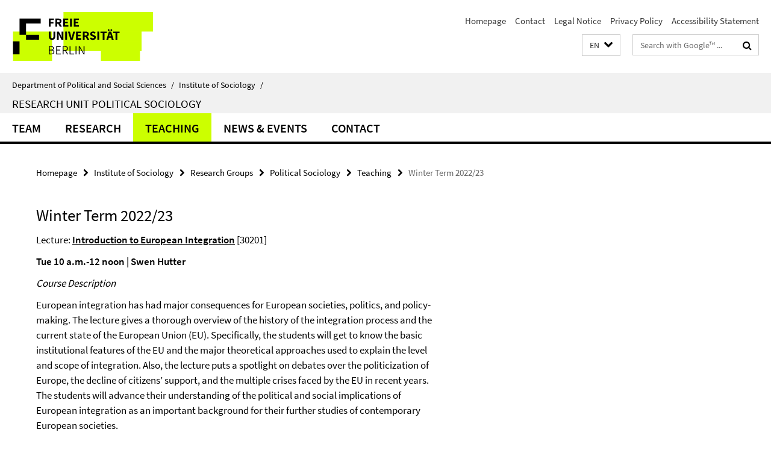

--- FILE ---
content_type: text/html; charset=utf-8
request_url: https://www.polsoz.fu-berlin.de/en/soziologie/arbeitsbereiche/politische-soziologie/index.html?comp=navbar&irq=1&pm=0
body_size: 721
content:
<!-- BEGIN Fragment default/26011920/navbar-wrapper/93507374/1660126428/?173320:1800 -->
<!-- BEGIN Fragment default/26011920/navbar/86d6433758698952798a8790906f5ae215db13dc/?170320:86400 -->
<nav class="main-nav-container no-print nocontent" style="display: none;"><div class="container main-nav-container-inner"><div class="main-nav-scroll-buttons" style="display:none"><div id="main-nav-btn-scroll-left" role="button"><div class="fa fa-angle-left"></div></div><div id="main-nav-btn-scroll-right" role="button"><div class="fa fa-angle-right"></div></div></div><div class="main-nav-toggle"><span class="main-nav-toggle-text">Menu</span><span class="main-nav-toggle-icon"><span class="line"></span><span class="line"></span><span class="line"></span></span></div><ul class="main-nav level-1" id="fub-main-nav"><li class="main-nav-item level-1" data-index="0" data-menu-item-path="/en/soziologie/arbeitsbereiche/politische-soziologie/team" data-menu-shortened="0" id="main-nav-item-team"><a class="main-nav-item-link level-1" href="/en/soziologie/arbeitsbereiche/politische-soziologie/team/index.html">Team</a></li><li class="main-nav-item level-1" data-index="1" data-menu-item-path="/en/soziologie/arbeitsbereiche/politische-soziologie/research" data-menu-shortened="0" id="main-nav-item-research"><a class="main-nav-item-link level-1" href="/en/soziologie/arbeitsbereiche/politische-soziologie/research/index.html">Research</a></li><li class="main-nav-item level-1" data-index="2" data-menu-item-path="/en/soziologie/arbeitsbereiche/politische-soziologie/teaching" data-menu-shortened="0" id="main-nav-item-teaching"><a class="main-nav-item-link level-1" href="/en/soziologie/arbeitsbereiche/politische-soziologie/teaching/index.html">Teaching</a></li><li class="main-nav-item level-1" data-index="3" data-menu-item-path="/en/soziologie/arbeitsbereiche/politische-soziologie/news" data-menu-shortened="0" id="main-nav-item-news"><a class="main-nav-item-link level-1" href="/en/soziologie/arbeitsbereiche/politische-soziologie/news/index.html">News &amp; Events</a></li><li class="main-nav-item level-1" data-index="4" data-menu-item-path="/en/soziologie/arbeitsbereiche/politische-soziologie/contact" data-menu-shortened="0" id="main-nav-item-contact"><a class="main-nav-item-link level-1" href="/en/soziologie/arbeitsbereiche/politische-soziologie/contact/index.html">Contact</a></li></ul></div><div class="main-nav-flyout-global"><div class="container"></div><button id="main-nav-btn-flyout-close" type="button"><div id="main-nav-btn-flyout-close-container"><i class="fa fa-angle-up"></i></div></button></div></nav><script type="text/javascript">$(document).ready(function () { Luise.Navigation.init(); });</script><!-- END Fragment default/26011920/navbar/86d6433758698952798a8790906f5ae215db13dc/?170320:86400 -->
<!-- END Fragment default/26011920/navbar-wrapper/93507374/1660126428/?173320:1800 -->
